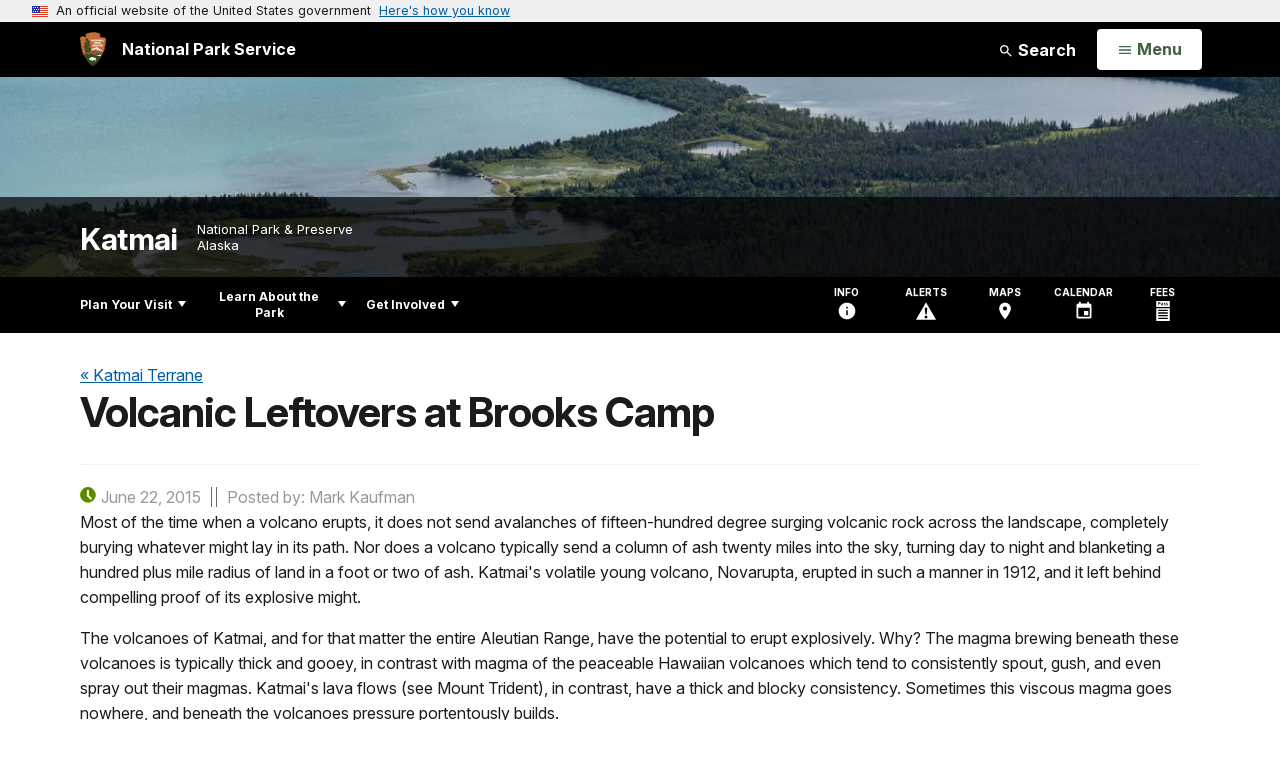

--- FILE ---
content_type: text/html;charset=UTF-8
request_url: https://home.nps.gov/customcf/nps_nav/site_json.cfm?rootsubsiteid=/katm
body_size: 2743
content:
{"p":[{"t":"Park Home","u":"/index.htm"},{"p":[{"p":[{"t":"Operating Hours & Seasons","u":"/planyourvisit/hours.htm"},{"t":"Fees & Passes","u":"/planyourvisit/fees.htm"},{"t":"Current Conditions","u":"/planyourvisit/conditions.htm"},{"t":"Permits & Reservations","u":"/planyourvisit/permits.htm"},{"t":"Weather","u":"/planyourvisit/weather.htm"}],"c":"has-sub","t":"Basic Information","u":"/planyourvisit/basicinfo.htm"},{"p":[{"t":"Bear Encounters","u":"/planyourvisit/bear-encounters-in-katmai.htm"}],"c":"has-sub","t":"Bear Safety Info","u":"/planyourvisit/bear-safety-in-katmai.htm"},{"p":[{"t":"Bear Safety at Brooks Camp","u":"/planyourvisit/bear-safety-brooks-camp.htm"},{"t":"Fishing Brooks River","u":"/planyourvisit/fishing-brooks-river.htm"}],"c":"has-sub","t":"Brooks Camp","u":"/planyourvisit/brooks-camp.htm"},{"p":[{"t":"Maps","u":"/planyourvisit/maps.htm"}],"c":"has-sub","t":"Directions & Transportation","u":"/planyourvisit/directions.htm"},{"p":[{"t":"Lodging","u":"/planyourvisit/lodging.htm"},{"t":"Camping","u":"/planyourvisit/plyovicamp.htm"},{"t":"Camping outside the 1.5 mile boundary at Brooks Camp","u":"/planyourvisit/campingbcdv.htm"},{"t":"Public Use Cabin","u":"/planyourvisit/public-use-cabin.htm"}],"c":"has-sub","t":"Eating & Sleeping","u":"/planyourvisit/eating-and-sleeping.htm"},{"p":[{"p":[{"t":"Backcountry Regulations and Best Practices","u":"/planyourvisit/backcountry-regulations-and-suggested-best-practices.htm"},{"p":[{"t":"Valley of Ten Thousand Smokes","u":"/planyourvisit/exploring-the-valley-of-ten-thousand-smokes.htm"}],"c":"has-sub","t":"Destinations","u":"/planyourvisit/backcountry-destinations.htm"},{"t":"Leave No Trace in Katmai","u":"/planyourvisit/leave-no-trace.htm"},{"t":"Ten Essentials","u":"/planyourvisit/ten-essentials-for-backcountry-travel-in-katmai.htm"},{"t":"Trip Itinerary","u":"/planyourvisit/Backcountry-Trip-Itinerary.htm"}],"c":"has-sub","t":"Backcountry Hiking and Camping","u":"/planyourvisit/backcountry-hiking-and-camping.htm"},{"t":"Bear Watching","u":"/planyourvisit/bear-watching.htm"},{"t":"Boating","u":"/planyourvisit/boating.htm"},{"t":"Fishing","u":"/planyourvisit/fishing.htm"},{"t":"Flightseeing","u":"/planyourvisit/flightseeing-tours.htm"},{"t":"Hunting and Trapping","u":"/planyourvisit/hunting.htm"},{"t":"Outdoor Activities","u":"/planyourvisit/outdooractivities.htm"},{"t":"Ranger-led Programs","u":"/planyourvisit/rangerguided.htm"}],"c":"has-sub","t":"Things To Do","u":"/planyourvisit/things2do.htm"},{"t":"Calendar","u":"/planyourvisit/calendar.htm"},{"t":"Safety","u":"/planyourvisit/safety.htm"},{"t":"Accessibility","u":"/planyourvisit/accessibility.htm"},{"t":"Nearby Attractions","u":"/planyourvisit/nearbyattractions.htm"}],"c":"has-sub","t":"Plan Your Visit","u":"/planyourvisit/index.htm"},{"p":[{"t":"Fat Bear Week","u":"/learn/nature/bears-of-katmai.htm"},{"t":"Blog","u":"/blogs/Katmai-Terrane-Blog.htm"},{"p":[{"t":"Park Newspaper","u":"/learn/news/newspaper.htm"},{"t":"News Releases","u":"/learn/newsreleases.htm"},{"t":"Social Media","u":"/learn/news/social-media.htm"}],"c":"has-sub","t":"News","u":"/learn/news/index.htm"},{"p":[{"t":"Photo Gallery","u":"/learn/photosmultimedia/photogallery.htm"},{"t":"Video","u":"/learn/photosmultimedia/bear-school-video.htm"},{"t":"eBooks","u":"/learn/photosmultimedia/ebooks.htm"},{"p":[{"t":"Maps","u":"/learn/photosmultimedia/maps.htm"}],"c":"has-sub","t":"Downloads","u":"/learn/photosmultimedia/downloads.htm"},{"t":"Brochures","u":"/planyourvisit/brochures.htm"},{"p":[{"p":[{"t":"Brown Bear Frequently Asked Questions","u":"/learn/photosmultimedia/brown-bear-frequently-asked-questions.htm"},{"t":"Sockeye Salmon Frequently Asked Questions","u":"/learn/photosmultimedia/sockeye-salmon-frequently-asked-questions.htm"},{"t":"Other Frequently Asked Questions","u":"/learn/photosmultimedia/other-frequently-asked-questions.htm"}],"c":"has-sub","t":"Bearcam FAQ","u":"/learn/photosmultimedia/bearcam-frequently-asked-questions.htm"},{"t":"Brooks Falls Cam","u":"/learn/photosmultimedia/brown-bear-salmon-cam-brooks-falls.htm"},{"t":"Dumpling Mountain Cam","u":"/learn/photosmultimedia/dumpling-mountain-cam.htm"},{"t":"Lower River Cam","u":"/learn/photosmultimedia/lower-river-bearcam.htm"},{"t":"Naknek River Cam","u":"/learn/photosmultimedia/naknek-river-cam.htm"},{"t":"Riffles Cam","u":"/learn/photosmultimedia/riffles-bearcam.htm"},{"t":"River Watch Cam","u":"/learn/photosmultimedia/river-watch-cam.htm"}],"c":"has-sub","t":"Webcams","u":"/learn/photosmultimedia/webcams.htm"}],"c":"has-sub","t":"Photos & Multimedia","u":"/learn/photosmultimedia/downloads-photos-and-publications.htm"},{"p":[{"p":[{"t":"Cultures","u":"/learn/historyculture/cultures.htm"},{"t":"Archeology","u":"/learn/historyculture/archeology.htm"},{"t":"Landscapes/Architecture","u":"/learn/historyculture/landscapes-and-architecture.htm"}],"c":"has-sub","t":"People","u":"/learn/historyculture/people.htm"},{"p":[{"t":"Fure's Cabin","u":"/learn/historyculture/fures-cabin.htm"},{"p":[{"t":"Top 6 Reasons...","u":"/learn/historyculture/top-six-reasons.htm"},{"t":"Cultural Site Exhibit","u":"/learn/historyculture/cultural-site-exhibit.htm"}],"c":"has-sub","t":"Brooks Camp","u":"/learn/historyculture/brooks-camp-cultural-history.htm"},{"t":"Amalik Bay","u":"/learn/historyculture/amalik-bay.htm"}],"c":"has-sub","t":"Places","u":"/learn/historyculture/places.htm"},{"t":"Collections","u":"/learn/historyculture/collections.htm"}],"c":"has-sub","t":"History & Culture","u":"/learn/historyculture/index.htm"},{"p":[{"p":[{"t":"Birds","u":"/learn/nature/natscibirds.htm"},{"t":"Fish","u":"/learn/nature/natscifish.htm"},{"t":"Mammals","u":"/learn/nature/natscimamm.htm"}],"c":"has-sub","t":"Animals","u":"/learn/nature/wildlife.htm"},{"p":[{"t":"Invasive Plant Species","u":"/learn/nature/invasive-species.htm"},{"t":"Wildflowers","u":"/learn/nature/wildflowers.htm"}],"c":"has-sub","t":"Plants","u":"/learn/nature/plants.htm"},{"p":[{"t":"Water","u":"/learn/nature/water.htm"},{"t":"Weather","u":"/learn/nature/natsciweat.htm"}],"c":"has-sub","t":"Environmental Factors","u":"/learn/nature/geology-and-landscape-dynamics.htm"},{"p":[{"t":"Fossils","u":"/learn/nature/fossils.htm"},{"t":"Geologic Formations","u":"/learn/nature/natfeageof.htm"},{"t":"Volcanoes / Lava Flows","u":"/learn/nature/volcanoes.htm"},{"p":[{"t":"Coasts and Shorelines","u":"/learn/nature/coasts.htm"}],"c":"has-sub","t":"Physiography","u":"/learn/nature/physiography.htm"},{"t":"Valley of Ten Thousand Smokes","u":"/learn/nature/valley-of-ten-thousand-smokes.htm"}],"c":"has-sub","t":"Natural Features & Ecosystems","u":"/learn/nature/naturalfeaturesandecosystems.htm"},{"t":"Species Lists","u":"/learn/nature/parkspecieslists.htm"},{"t":"Wildland Fire","u":"/learn/management/fire-management.htm"}],"c":"has-sub","t":"Nature","u":"/learn/nature/index.htm"},{"p":[{"t":"Natural Resources","u":"/learn/natural-resources.htm"},{"t":"Alaska Park Science Articles about Katmai","u":"/learn/alaska-park-science-articles-about-katmai.htm"},{"t":"Changing Tides: Bear & Clam Research","u":"/learn/changing-tides.htm"},{"p":[{"t":"Curatorial Requirements","u":"/learn/curatorial-requirements.htm"}],"c":"has-sub","t":"Research Permits","u":"/learn/research-permits.htm"}],"c":"has-sub","t":"Science & Research","u":"/learn/science-and-research.htm"},{"p":[{"t":"Fat Bear Week in the Classroom","u":"/learn/education/fat-bear-week-in-the-classroom.htm"},{"t":"Junior Ranger","u":"/learn/kidsyouth/juniorranger.htm"},{"t":"Be A Not-So-Junior Ranger","u":"/learn/kidsyouth/not-so-junior-ranger.htm"},{"p":[{"t":"Coloring","u":"/learn/kidsyouth/coloring.htm"},{"t":"Animal Tracks","u":"/learn/kidsyouth/animal-tracks.htm"},{"t":"Who Am I?","u":"/learn/kidsyouth/who-am-i.htm"}],"c":"has-sub","t":"Park Fun","u":"/learn/kidsyouth/park-fun.htm"}],"c":"has-sub","t":"Kids & Youth","u":"/learn/kidsyouth/index.htm"},{"t":"Wilderness","u":"/learn/nature/wilderness.htm"},{"p":[{"p":[{"t":"Firearms Information","u":"/learn/management/firearms.htm"}],"c":"has-sub","t":"Laws & Policies","u":"/learn/management/lawsandpolicies.htm"}],"c":"has-sub","t":"Management","u":"/learn/management/index.htm"},{"t":"Park Store","u":"/learn/bookstore.htm"}],"c":"has-sub","t":"Learn About the Park","u":"/learn/index.htm"},{"p":[{"t":"Brooks Camp Bear Pin Contest","u":"/getinvolved/katmai-bear-pin-contest.htm"},{"t":"Partners","u":"/getinvolved/partners.htm"},{"t":"Donate","u":"/getinvolved/donate.htm"},{"t":"Volunteer","u":"/getinvolved/volunteer.htm"},{"p":[{"t":"Application Information","u":"/learn/management/application-information.htm"},{"t":"Current Job Openings","u":"/learn/management/current-job-openings.htm"},{"t":"Local Hire","u":"/learn/management/local-hire-positions.htm"}],"c":"has-sub","t":"Work With Us","u":"/getinvolved/workwithus.htm"},{"t":"Do Business With Us","u":"/getinvolved/dobusinesswithus.htm"},{"p":[{"t":"NEPA Documents","u":"/learn/management/nepa-documents.htm"},{"t":"Portfolio of Management Plans","u":"/learn/management/portfolio-of-management-plans.htm"},{"p":[{"t":"Development Concept Plan","u":"/learn/management/brooksdcp.htm"},{"p":[{"t":"2016 Brooks Camp Construction","u":"/learn/management/2016bridgeconstruction.htm"}],"c":"has-sub","t":"Visitor Access Improvements","u":"/learn/management/brooksvisitoraccess.htm"},{"t":"Housing and Utilities","u":"/learn/management/vraa.htm"}],"c":"has-sub","t":"Brooks River","u":"/learn/management/brooksplanning.htm"},{"c":"isHidden","t":"Active Plans and Projects","u":"/learn/management/plans-and-projects.htm"}],"c":"has-sub","t":"Planning","u":"/getinvolved/planning.htm"}],"c":"has-sub","t":"Get Involved","u":"/getinvolved/index.htm"}],"r":"/katm","nt":"Explore This Park"}

--- FILE ---
content_type: text/html;charset=UTF-8
request_url: https://home.nps.gov/customcf/banner_image/get-banner-image-json.cfm?sitecode=katm
body_size: 633
content:
{"DATA":{"credit":"R. Taylor","description":"","src":"/common/uploads/banner_image/akr/8A206307-EC89-57E9-0E24EC76383C1E3C.jpg","crops":[{"src":"/common/uploads/banner_image/akr/homepage/8A206307-EC89-57E9-0E24EC76383C1E3C.jpg","link":"","id":741642,"aspect_ratio":3.00,"coordinates":"{\"ar\":3,\"x\":264.395938873291,\"y\":759.8076503413341,\"s\":1,\"w\":2400,\"h\":699.7084548104956}"},{"src":"/common/uploads/banner_image/akr/secondary/8A206307-EC89-57E9-0E24EC76383C1E3C.jpg","link":"","id":741643,"aspect_ratio":6.00,"coordinates":"{\"ar\":6,\"x\":300,\"y\":801.4999999999999,\"s\":1,\"w\":2400,\"h\":400.00000000000006}"}],"nps_photo":1,"title":"","id":"341327","kicker":"","alt_text":"An overview of the meandering lower Brooks River with a blue glacier lake in the background"}} 